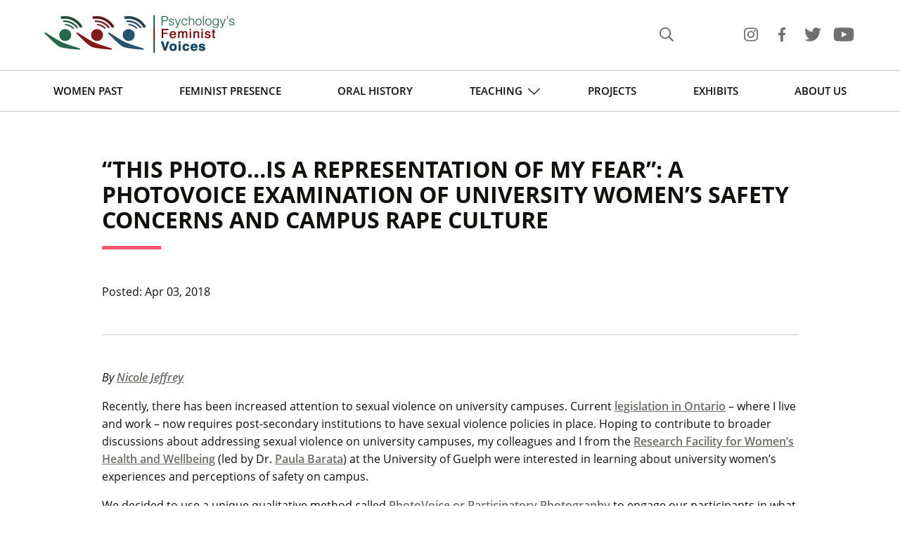

--- FILE ---
content_type: text/html; charset=UTF-8
request_url: https://feministvoices.com/standpoints/this-photo-is-a-representation-of-my-fear-a-photovoice-examination-of-university-women-s-safety-concerns-and-campus-rape-culture
body_size: 16604
content:
<!DOCTYPE html>
<html lang="en">

<head>
	<meta charset="utf-8" />
	<meta name="viewport" content="initial-scale=1, width=device-width" />
	<title>Feminist Voices</title>
					
	<title>Feminist Voices - “This photo…is a representation of my fear”: A PhotoVoice Examination of University Women’s Safety Concerns and Campus Rape Culture</title>
	<meta name="description" content="A multimedia internet archive devoted to the women of psychology's past and the diverse voices of contemporary feminist psychologists." />

	<meta property="fb:app_id" content="@psychologysfeministvoices">
	<meta property="og:url" content="https://feministvoices.com/standpoints/this-photo-is-a-representation-of-my-fear-a-photovoice-examination-of-university-women-s-safety-concerns-and-campus-rape-culture" />
	<meta property="og:type" content="website" />
	<meta property="og:title" content="Feminist Voices - “This photo…is a representation of my fear”: A PhotoVoice Examination of University Women’s Safety Concerns and Campus Rape Culture" />
	<meta property="og:image" content="https://feministvoices.com/files/_1200x630_crop_center-center_none/icon-320.png" />
	<meta property="og:image:width" content="1200" />
	<meta property="og:image:height" content="630" />
	<meta property="og:description" content="A multimedia internet archive devoted to the women of psychology's past and the diverse voices of contemporary feminist psychologists." />
	<meta property="og:site_name" content="Feminist Voices" />
	<meta property="og:locale" content="en_US" />
	<meta property="og:locale:alternate" content="en_US" />
	<meta property="og:locale:alternate" content="de" />
	<meta property="og:locale:alternate" content="pt" />
	
	<meta name="twitter:card" content="summary_large_image" />
	<meta name="twitter:site" content="@feministvoices" />
	<meta name="twitter:url" content="https://feministvoices.com/standpoints/this-photo-is-a-representation-of-my-fear-a-photovoice-examination-of-university-women-s-safety-concerns-and-campus-rape-culture" />
	<meta name="twitter:title" content="Feminist Voices - “This photo…is a representation of my fear”: A PhotoVoice Examination of University Women’s Safety Concerns and Campus Rape Culture" />
	<meta name="twitter:description" content="A multimedia internet archive devoted to the women of psychology's past and the diverse voices of contemporary feminist psychologists." />
	<meta name="twitter:image" content="https://feministvoices.com/files/_1200x600_crop_center-center_none/icon-320.png" />

	
	<link rel="home" href="" />
	<link rel="canonical" href="https://feministvoices.com/standpoints/this-photo-is-a-representation-of-my-fear-a-photovoice-examination-of-university-women-s-safety-concerns-and-campus-rape-culture">
	<link rel="stylesheet" type="text/css" href="/css/vendor/flickity.min.css" />
	<link rel="stylesheet" type="text/css" href="/css/style.css" />
	<link rel="icon" sizes="192x192" href="/img/icon.png"/>
	<link rel="apple-touch-icon" sizes="192x192" href="/img/icon.png"/>
	<script defer src="/js/vendor/mithril.min.js"></script>
	<script defer src="/js/vendor/flickity.pkgd.min.js"></script>
	<script type="module" defer src="/js/main.js"></script>
</head>

<body>
	<header>
		<div class="header-top">
			<div class="container-header flex-spacebetween flex-valign-center">
				<a href="/"><img class="logo" src="/img/logo.jpg" alt=""></a>
				<div class="flex-spacebetween">
					<a href="/search" class="icon-sm icon-search"></a>
					<div class="hamburger-wrapper hide-lg">
						<button id="btn-hamburger" class="icon-sm icon-hamburger btn-hamburger"></button>
					</div>

					<div class="social-media pl-20 hide-sm hide-md">
						<a href="https://www.instagram.com/psychsfeministvoices/" class="icon-sm icon-ig" target="_blank"></a>
						<a href="https://www.facebook.com/psychologysfeministvoices" class="icon-sm icon-fb" target="_blank"></a>
						<a href="https://twitter.com/FeministVoices" class="icon-sm icon-tw" target="_blank"></a>
						<a href="https://www.youtube.com/user/psychsfeministvoices" class="icon-sm icon-yt" target="_blank"></a>
					</div>
				</div>
			</div>
		</div>
		<div id="header-bottom" class="header-bottom">
			<nav class="container-header section-standpoints">
				<ul class="top-level">
					<li><a href="/past">Women Past</a></li>
					<li><a href="/presence">Feminist Presence</a></li>
					<li><a href="/oralHistory">Oral History</a></li>
					<li class="li-expandable">
						<button type="button" class="expandable hide-lg" aria-expanded="false" aria-label="Toggle Teaching sub-menu"></button>
						<a href="/teaching">Teaching</a><button type="button" class="expandable hide-md  hide-sm" aria-expanded="false" aria-label="Toggle Teaching sub-menu"></button>
						<ul class="sub-menu">
							<li><a href="/teaching/teaching-guides">Teaching Guides</a></li>
							<li><a href="/teaching/assignments-activities">Assignments & Activities</a></li>
							<li><a href="/teaching/articles">Articles</a></li>
							<li><a href="/teaching/websites">Websites</a></li>
							<li><a href="/teaching/archives">Archives</a></li>
							<li><a href="/teaching/supplements">Exhibit Supplements</a></li>
							<li><a href="/teaching/bibliographies">Bibliographies</a></li>
							<li><a href="/teaching/other">Other</a></li>
						</ul>
					</li>
					<li>
						<a href="/projects">Projects</a>
					</li>
					<li>
						<a href="/exhibits">Exhibits</a>
					</li>
					<li><a href="/aboutUs">About Us</a></li>
				</ul>
			</nav>
		</div>
	</header>

<main>
	<div>
		<div class="container mb-3">
			<h1 class="h2 mb-3">“This photo…is a representation of my fear”: A PhotoVoice Examination of University Women’s Safety Concerns and Campus Rape Culture</h1>
			<p>Posted: Apr 03, 2018</p>
						<hr/>
			<p><em><img class="aligncenter size-large wp-image-1281" src="http://feministvoicesblog.com/wp-content/uploads/sites/2413/2018/04/Jeffrey_post-2_image-3-700x509.png" alt="" width="700" height="509" />By <a href="https://www.researchgate.net/profile/Nicole_Jeffrey">Nicole Jeffrey</a></em></p>
<p>Recently, there has been increased attention to sexual violence on university campuses. Current <a href="http://www.universityaffairs.ca/news/news-article/universities-across-canada-implement-sexual-violence-policies/">legislation in Ontario</a> – where I live and work – now requires post-secondary institutions to have sexual violence policies in place. Hoping to contribute to broader discussions about addressing sexual violence on university campuses, my colleagues and I from the <a href="http://www.uoguelph.ca/psychology/whw/">Research Facility for Women’s Health and Wellbeing</a> (led by Dr. <a href="https://www.uoguelph.ca/psychology/users/paula-barata">Paula Barata</a>) at the University of Guelph were interested in learning about university women’s experiences and perceptions of safety on campus.</p>
<p>We decided to use a unique qualitative method called <a href="https://blogs.ucl.ac.uk/dpublog/2015/01/20/participatory-photography-background-history/">PhotoVoice or Participatory Photography</a> to engage our participants in what we hoped would be a fun and transformative process (our expectations here may have been too high, but more on this later). We also wanted to use women’s voices and the visual power of photos to help foster positive change on our campus. As will become clear, this goal became complicated by our process and results.</p>
<p>PhotoVoice allows participants to share their realities and expertise by taking photos and participating in group discussions. After an initial workshop to introduce our participants (7 first-year university women) to the project, we gave them about a week to take photos of things that could convey their own and other women’s perspectives on women’s safety on campus. Then we held a second workshop where we discussed participants’ photos. Throughout this discussion, we tried to encourage the women to consider different perspectives and whether their safety concerns matched actual risks. This was challenging to balance with our goal of understanding women’s safety concerns independent of the researchers’ influence, while also being mindful of the potential ethical concerns of adding to women’s fears.</p>
<p>The workshop discussion and photos focused heavily on women’s fears of male strangers; alcohol and drugs; and being alone, outside, at night. In other words, our participants’ safety concerns reflected stereotypical notions of sexual assault; namely, that it is perpetrated by strangers outside at night in dark parking lots and alleys. As most feminist researchers know, these concerns do not match where and by whom most women <a href="http://www.statcan.gc.ca/pub/89-503-x/2015001/article/14785-eng.htm">experience sexual assault</a>.</p>
<p><img class="wp-image-170 size-large alignleft" src="http://feministvoicesblog.com/wp-content/uploads/sites/2413/2017/10/Jeffrey-post-2-image-1-700x487.png" alt="" width="700" height="487" /></p>
<p>Our findings about women’s primary safety concerns are not necessarily surprising, but they create a challenge for us as feminist researchers since our goal was to use women’s voices to promote a critical understanding of women’s safety and facilitate change on our campus. In our efforts to share our findings we have dealt with this challenge differently, depending on our target audience.</p>
<p>In a written piece that we hope to publish and share with an academic audience, we highlight the ways in which women’s safety concerns interact with and reproduce stereotypical notions of sexual assault, as well as the potential implications of our findings for addressing women’s safety on Canadian university campuses. Our analysis focuses on how stereotypical notions of sexual assault—both what it looks like and what causes it—enabled women’s accounts and shaped their safety concerns. Specifically, women’s safety concerns—which were almost exclusively related to men, strangers, and being alone, outside, at night—reflect common but highly stereotypical ideas of what a typical or “real” rape entails. Though not where and by whom most sexual assaults take place, this is how most people picture sexual assault.</p>
<p>These discussions also suggested that sexual assault is caused by men’s uncontrollable sexual urges, alcohol, and women’s behaviour (such as dancing topless at a party). These reflect common rape myths that blame the victim, that suggest that only certain types of women are sexually assaulted (those who “ask for it” by dancing provocatively), and that absolve the perpetrator.</p>
<p><img class="size-large wp-image-171 alignright" src="http://feministvoicesblog.com/wp-content/uploads/sites/2413/2017/10/Jeffrey_post-2_image-2-700x376.png" alt="" width="700" height="376" /></p>
<p>We show that these stereotyped notions about sexual assault were so strongly held by some of the women that they still went back to these types of accounts despite encouragement by the workshop facilitators to consider acquaintance risk and to question victim blaming. In our academic piece, we used these findings as a way of discussing the complexity and tensions involved in helping women feel safe on campus, while also challenging stereotypical social constructions of sexual assault—especially given <a href="http://citeseerx.ist.psu.edu/viewdoc/download?doi=10.1.1.882.1011&amp;rep=rep1&amp;type=pdf">the stake that, as neoliberal institutions, universities may have in perpetuating rape culture</a> to maintain a <a href="https://www.theguardian.com/higher-education-network/2015/feb/02/universities-reluctant-tackle-sexual-violence-fear-pr-fallout">positive public image</a>.</p>
<p>In collaboration with an Art student, we also created a homemade-style magazine (a “<a href="https://en.wikipedia.org/wiki/Zine">zine</a>”) to share with students on and beyond our campus. Because it’s a <a href="https://en.wikipedia.org/wiki/Participatory_action_research">participatory action research</a> method, PhotoVoice researchers often put their results to action to foster positive change. The zine was our attempt to reach students and raise awareness about women’s safety and sexual assault. It uses the power of our participants’ quotes and photos to highlight the unjustness of women’s persistent fears in situations where men rarely feel afraid or unsafe. It also provides facts on violence against women to help shift risk awareness to acquaintances and ways to work towards improving women’s safety on and beyond our campus. (You can read the zine online <a href="http://womensafetyresearch.wixsite.com/photovoicetoolkit/women-s-safety-zine">here</a>).</p>
<p>In the spirit of PhotoVoice, we tried to get our participants involved in our zine project but, for the most part, they were not interested. Perhaps this was because they were busy first-year students. Or, perhaps the method was not as fun and engaging as we had hoped. Likely, it was at least partly because they did not feel very invested in the project and topic of the study, which is itself telling. Our participants conceptualized sexual assault and women’s safety in the same narrow and stereotypical ways that universities tend to portray and address them. So, it makes sense that they were not as outraged as we were about the unjustness of women’s persistent fears and the lack of effective response from universities.</p>
<p>Ultimately, both our written piece and zine are attempts to disrupt rape culture—which itself can act to silence women and make university campuses feel unsafe—while still doing justice to our participants’ and other women’s fears and concerns.</p>
<p>Addressing both women’s fears and risks is crucial: women must be afforded the same privileges as men in academic settings, as one small step towards gender equality.</p>
<p><em>The author would also like to acknowledge the following members of the research team: Dr. Paula Barata, Dr. Sara Crann, Sandra Erb, Amy Ellard-Gray, and Katherine McLean.</em></p>
<p><em><strong>Learn More</strong></em></p>
<p>In addition to an <a href="http://womensafetyresearch.wixsite.com/photovoicetoolkit/women-s-safety-zine">electronic version of the zine</a>, a toolkit with more information about our study method and findings is <a href="http://womensafetyresearch.wixsite.com/photovoicetoolkit">available online</a>.</p>
<p><strong><em>Author Bio</em></strong><br />
<img class="alignleft size-thumbnail wp-image-427" src="http://feministvoicesblog.com/wp-content/uploads/sites/2413/2017/10/Jeffrey_headshot-150x150.png" alt="" width="150" height="150" /><a href="https://www.researchgate.net/profile/Nicole_Jeffrey">Nicole Jeffrey</a> is a PhD Candidate in Applied Social Psychology at the University of Guelph in Ontario, Canada. Her research uses primarily qualitative methods and has focused mainly on issues of men’s violence against women, including sexual and intimate partner violence. Her PhD dissertation will examine men’s experiences perpetrating sexual violence in intimate relationships and the ways in which men talk about sex, dating, and sexual violence with other men.</p>
<p> </p>
			<hr/>
			<div>
				<strong>Categories:</strong>
									<span class="blog-topic">Research Reflections</span>
									<span class="blog-topic">participatory action research</span>
									<span class="blog-topic">qualitative research</span>
									<span class="blog-topic">rape culture</span>
									<span class="blog-topic">sexual violence</span>
							</div>
		</div>
	</div>
</main>

		<footer class="border-top">
			<div class="social-media flex-spacebetween hide-lg mb-2">
				<a href="https://www.instagram.com/psychsfeministvoices/" class="icon-sm icon-ig" target="_blank"></a>
				<a href="https://www.facebook.com/psychologysfeministvoices" class="icon-sm icon-fb" target="_blank"></a>
				<a href="https://twitter.com/FeministVoices" class="icon-sm icon-tw" target="_blank"></a>
				<a href="https://www.youtube.com/user/psychsfeministvoices" class="icon-sm icon-yt" target="_blank"></a>
			</div>
			<ul class="">
				<li><a href="/copyright">Copyright</a></li>
				<li><a href="/privacy">Privacy Policy</a></li>
				<li><a href="/accessibility">Accessibility</a></li>
				<li><a href="/feedback">Feedback</a></li>
				<li><a href="/sitemap">Site Map</a></li>
				<li><a href="/credits">Credits</a></li>
			</ul>
		</footer>
	</body>
</html>


--- FILE ---
content_type: text/css
request_url: https://feministvoices.com/css/style.css
body_size: 47862
content:
html{box-sizing:border-box}*,:after,:before{box-sizing:inherit}/*! normalize.css v8.0.1 | MIT License | github.com/necolas/normalize.css */html{line-height:1.15;-webkit-text-size-adjust:100%}body{margin:0}main{display:block}h1{font-size:2em;margin:.67em 0}hr{box-sizing:content-box;height:0;overflow:visible}pre{font-family:monospace,monospace;font-size:1em}a{background-color:transparent}abbr[title]{border-bottom:none;text-decoration:underline;-webkit-text-decoration:underline dotted;text-decoration:underline dotted}b,strong{font-weight:bolder}code,kbd,samp{font-family:monospace,monospace;font-size:1em}small{font-size:80%}sub,sup{font-size:75%;line-height:0;position:relative;vertical-align:baseline}sub{bottom:-.25em}sup{top:-.5em}img{border-style:none}button,input,optgroup,select,textarea{font-family:inherit;font-size:100%;line-height:1.15;margin:0}button,input{overflow:visible}button,select{text-transform:none}[type=button],[type=reset],[type=submit],button{-webkit-appearance:button}[type=button]::-moz-focus-inner,[type=reset]::-moz-focus-inner,[type=submit]::-moz-focus-inner,button::-moz-focus-inner{border-style:none;padding:0}[type=button]:-moz-focusring,[type=reset]:-moz-focusring,[type=submit]:-moz-focusring,button:-moz-focusring{outline:1px dotted ButtonText}fieldset{padding:.35em .75em .625em}legend{box-sizing:border-box;color:inherit;display:table;max-width:100%;padding:0;white-space:normal}progress{vertical-align:baseline}textarea{overflow:auto}[type=checkbox],[type=radio]{box-sizing:border-box;padding:0}[type=number]::-webkit-inner-spin-button,[type=number]::-webkit-outer-spin-button{height:auto}[type=search]{-webkit-appearance:textfield;outline-offset:-2px}[type=search]::-webkit-search-decoration{-webkit-appearance:none}::-webkit-file-upload-button{-webkit-appearance:button;font:inherit}details{display:block}summary{display:list-item}template{display:none}[hidden]{display:none}:root{--clr-bg:#fff;--clr-bg-grey:#EFF0F2;--clr-fg:#11100C;--clr-border:#C9C9C8;--clr-border-dark:#11100C;--clr-highlight:#FC546E;--clr-link:#766861}@font-face{font-family:'Open Sans';src:url(../fonts/OpenSans-SemiboldItalic.woff2) format('woff2'),url(../fonts/OpenSans-SemiboldItalic.woff) format('woff');font-weight:600;font-style:italic}@font-face{font-family:'Open Sans';src:url(../fonts/OpenSans-BoldItalic.woff2) format('woff2'),url(../fonts/OpenSans-BoldItalic.woff) format('woff');font-weight:700;font-style:italic}@font-face{font-family:'Open Sans';src:url(../fonts/OpenSans-ExtraboldItalic.woff2) format('woff2'),url(../fonts/OpenSans-ExtraboldItalic.woff) format('woff');font-weight:800;font-style:italic}@font-face{font-family:'Open Sans';src:url(../fonts/OpenSans-Italic.woff2) format('woff2'),url(../fonts/OpenSans-Italic.woff) format('woff');font-weight:400;font-style:italic}@font-face{font-family:'Open Sans';src:url(../fonts/OpenSans-Light.woff2) format('woff2'),url(../fonts/OpenSans-Light.woff) format('woff');font-weight:300;font-style:normal}@font-face{font-family:'Open Sans';src:url(../fonts/OpenSans.woff2) format('woff2'),url(../fonts/OpenSans.woff) format('woff');font-weight:400;font-style:normal}@font-face{font-family:'Open Sans';src:url(../fonts/OpenSansLight-Italic.woff2) format('woff2'),url(../fonts/OpenSansLight-Italic.woff) format('woff');font-weight:300;font-style:italic}@font-face{font-family:'Open Sans';src:url(../fonts/OpenSans-Bold.woff2) format('woff2'),url(../fonts/OpenSans-Bold.woff) format('woff');font-weight:700;font-style:normal}@font-face{font-family:'Open Sans';src:url(../fonts/OpenSans-Semibold.woff2) format('woff2'),url(../fonts/OpenSans-Semibold.woff) format('woff');font-weight:600;font-style:normal}@font-face{font-family:'Open Sans';src:url(../fonts/OpenSans-Extrabold.woff2) format('woff2'),url(../fonts/OpenSans-Extrabold.woff) format('woff');font-weight:800;font-style:normal}body,html,ol,ul{margin:0;padding:0}body,td,th{font-family:'Open Sans',arial,sans-serif;font-size:16px;color:#11100c;color:var(--clr-fg)}b,strong{font-weight:600}.h2,.pg-about h2,.pg-home h2,.px-h2{margin-top:1rem;margin-bottom:2.5rem;padding-top:3rem;font-size:2rem;text-transform:uppercase;position:relative;padding-bottom:1.5rem}.h2:after,.pg-about h2:after,.pg-home h2:after,.px-h2:after{content:'';position:absolute;bottom:0;left:0;display:block;width:5.25rem;height:.3125rem;background:#fc546e;background:var(--clr-highlight)}@media screen and (max-width:1199px){.h2,.pg-about h2,.pg-home h2,.px-h2{font-size:1.625rem}}a{color:#766861;color:var(--clr-link);font-weight:600;text-decoration:underline}a:hover{text-decoration:none}p{font-size:1rem;line-height:1.6;margin:1rem 0}img{max-width:100%}button{cursor:pointer;padding:0;background:0 0;border:0}.btn{border-radius:.25rem;display:inline-block;background:0 0;border:1px solid #11100c;border:1px solid var(--clr-border-dark);font-weight:600;font-size:1.25rem;padding:1rem 3rem;cursor:pointer;text-decoration:none;color:#11100c;color:var(--clr-fg)}.btn:hover{background:#11100c;background:var(--clr-fg);border-color:#11100c;border-color:var(--clr-fg);color:#fff;text-decoration:none}@media screen and (max-width:1023px){.btn{font-size:1.1875rem;padding:1rem}}figure{margin:0}figcaption{font-size:.875rem;margin:.25rem 0;color:#6c6f79;line-height:1.4}ul li{list-style-type:none;line-height:1.4;margin:.25rem 0}.container{margin-left:auto;margin-right:auto;max-width:1054px;padding-left:2rem;padding-right:2rem}@media screen and (max-width:1199px){.container{padding-left:2rem;padding-right:2rem}}.container-header{max-width:1440px;margin-left:auto;margin-right:auto;padding-left:3.75rem;padding-right:3.75rem}@media screen and (max-width:1199px){.container-header{padding-left:1.25rem;padding-right:1.25rem}}@media screen and (max-width:1023px){.container-header{padding-left:0;padding-right:0}}.banner{height:35rem;background-repeat:no-repeat;background-size:cover;background-position:center;display:flex;justify-content:center;align-items:center;position:relative}.banner:before{content:'';position:absolute;left:0;right:0;top:0;bottom:0;background:rgba(0,0,0,.4)}.banner.shorter{height:30rem}.banner .h1{font-size:3.125rem;font-size:2.75rem;font-weight:800;margin-bottom:3.15rem}.banner p{font-size:1.375rem;font-size:1.125rem;margin-bottom:1.5rem}.banner p:last-child{margin-bottom:0}.banner p a{color:#fff;font-size:1.375rem;font-weight:700}.banner p a:after{content:'';display:inline-block;width:.9375rem;height:1.875rem;height:.9375rem;margin-left:.5rem;background-image:url(../img/icons/arrow-right-light.svg);background-size:.9375rem;background-repeat:no-repeat;background-position:center}@media screen and (max-width:1023px){.banner{height:18.625rem}.banner.shorter{height:18.625rem}.banner .h1{font-size:1.75rem}.banner p{font-size:1.375rem;display:none}}@media screen and (min-width:798px){.img-left-text-right{position:relative}.img-left-text-right .img-wrapper{position:absolute;width:232px}.img-left-text-right .img-wrapper img{width:100%}.img-left-text-right.minheight{min-height:232px}.img-left-text-right.minheight .img-wrapper img{height:232px;-o-object-fit:cover;object-fit:cover}.img-left-text-right .text-wrapper h2:first-child,.img-left-text-right .text-wrapper h4:first-child{margin-top:0}.img-left-text-right .text-wrapper{margin-left:290px}.img-left-text-right.smaller-img .img-wrapper{width:218px}.img-left-text-right.smaller-img .img-wrapper img{width:100%}.img-left-text-right.smaller-img .text-wrapper{margin-left:275px}}@media screen and (max-width:798px) and (min-width:415px){.img-left-text-right .img-wrapper{text-align:center;margin-bottom:1rem}.img-left-text-right .img-wrapper img{width:350px}}@media screen and (max-width:414px){.img-left-text-right .img-wrapper{margin-bottom:1rem}.img-left-text-right .img-wrapper img{width:100%}}.float-right{float:right}@media screen and (min-width:798px){.text-left-img-right{overflow:hidden}.text-left-img-right img{float:right;width:223px;height:223px;-o-object-fit:cover;object-fit:cover}.text-left-img-right img+h2,.text-left-img-right img+h3,.text-left-img-right img+h4{margin-top:0}.text-left-img-right+div h3{margin-top:0}}@media screen and (max-width:797px){.text-left-img-right img{width:100%;max-width:223px;margin-left:auto;margin-right:auto;display:block}}.content-block>div h1:first-child,.content-block>div h2:first-child,.content-block>div h3:first-child,.content-block>div h4:first-child,.content-block>div h5:first-child,.content-block>div h6:first-child,.content-block>div p:first-child{margin-top:0}.content-block .narrow{width:calc(33.333% - .5rem)}.content-block .wide{width:calc(66.666% - 3rem)}.content-block .equiwidth{width:calc(50% - 3rem)}.content-block p+h2{margin-top:2rem}@media screen and (max-width:1023px){.content-block.flex-spacebetween-lg-only .narrow,.content-block.flex-spacebetween-lg-only .wide{width:100%}.content-block.flex-spacebetween-lg-only .equiwidth{width:100%}}@media screen and (max-width:767px){.content-block.flex-spacebetween-lg-md{display:none}.content-block.flex-spacebetween-lg-md .narrow,.content-block.flex-spacebetween-lg-md .wide{width:100%}.content-block.flex-spacebetween-lg-md>div:first-child{margin-bottom:1rem}.content-block.flex-spacebetween-lg-md .equiwidth{width:100%}}.h2{font-size:2rem;font-weight:700}@media screen and (max-width:1023px){.h2{font-size:1.75rem;margin-top:0}}.h3,.pg-about h3,h2{font-size:1.625rem;font-weight:700;line-height:1.23;margin:1.5rem 0;padding:0;text-transform:none}.h3:after,.pg-about h3:after,h2:after{content:none}.h4,.pg-about h4,h3{font-size:1.25rem;font-weight:700;padding:0;text-transform:none}.h4:after,.pg-about h4:after,h3:after{content:none}.h5,.pg-about h5,h4{font-size:1.125rem;font-weight:700;padding:0}.h5:after,.pg-about h5:after,h4:after{content:none}.h6,.pg-about h6,h5{font-size:1rem;font-weight:700;padding:0}.h6:after,.pg-about h6:after,h5:after{content:none}li a,p a{font-weight:600;color:#6c6b66}a[href$=".pdf"]{vertical-align:bottom;font-weight:600;color:#766861;color:var(--clr-link)}a[href$=".pdf"]:hover{text-decoration:none}a[href$=".pdf"]:before{content:'';display:inline-block;background-image:url(../img/icons/pdf.svg);background-repeat:no-repeat;background-size:contain;background-position:bottom;width:16px;height:22px;margin-right:10px;vertical-align:bottom}a.no-underline{text-decoration:none;font-weight:600}a.no-underline:hover{text-decoration:underline}iframe.multi-embed{width:100%;border:none}.video-iframe-wrapper{width:100%;height:0;padding-bottom:56.25%;position:relative}.video-iframe-wrapper iframe{position:absolute;left:0;top:0;height:100%!important;width:100%!important}.hidden{clip:rect(1px,1px,1px,1px);-webkit-clip-path:inset(50%);clip-path:inset(50%);height:1px;width:1px;margin:-1px;overflow:hidden;padding:0;position:absolute}.btn-show-more{font-weight:700;padding:1rem 3.8075rem}.smnews.block-duo>div{height:502px;overflow-y:auto;border:1px solid #c9c9c8;border:1px solid var(--clr-border)}@media screen and (max-width:767px){.smnews.block-duo>div{max-width:500px;margin-bottom:2rem;margin-left:auto;margin-right:auto}}.smnews.block-duo.narrow{max-width:616px;margin-left:auto;margin-right:auto}@media screen and (max-width:767px){.smnews.block-duo.narrow>div{max-width:300px;margin-left:auto;margin-right:auto}}hr+h2{margin-top:0}.blog-iframe-wrapper{margin-top:3rem}@media screen and (max-width:1023px){.blog-iframe-wrapper{margin-top:1rem;padding:0}}.space-separator{height:1px}figure iframe{max-width:100%}.content-video-block{margin-bottom:1rem}hr{border:0;border-top:1px solid #c9c9c8;border-top:1px solid var(--clr-border);margin:3rem 0}article{border-bottom:1px solid #c9c9c8;border-bottom:1px solid var(--clr-border);padding-bottom:2.5rem}article:last-child{border-bottom:0}article p:last-child{margin-bottom:0}article header h2{margin-bottom:.25rem}article header p{margin-top:.25rem;font-size:.9rem}article+article{margin-top:2.5rem}.pg-home>div{overflow-x:hidden}.pg-home .content-block.center h3 a{text-decoration:none;border-radius:.25rem;display:inline-block;background:0 0;border:1px solid #11100c;border:1px solid var(--clr-border-dark);font-weight:600;font-size:1.25rem;padding:1rem 3rem;cursor:pointer;text-decoration:none;color:#11100c;color:var(--clr-fg)}.pg-home .content-block.center h3 a:hover{background:#11100c;background:var(--clr-fg);border-color:#11100c;border-color:var(--clr-fg);color:#fff;text-decoration:none}@media screen and (max-width:1023px){.pg-home .content-block.center h3 a{font-size:1.1875rem;padding:1rem}}.pg-home .block-tri{margin-bottom:2rem}.pg-home .block-tri a.dropshadow{border:1px solid #ddd}.pg-home .block-tri a.dropshadow:hover{border:1px solid transparent}.select-wrapper{position:relative;z-index:2}.select-wrapper select::-ms-expand{display:none}.select-wrapper select{border:1px solid #c9c9c8;border:1px solid var(--clr-border);padding:.5rem 1.75rem .5rem .5rem;display:block;-webkit-appearance:none;-moz-appearance:none;appearance:none;background-image:url(../img/icons/chevron-down.svg);background-repeat:no-repeat;background-position:right .5rem center;background-size:auto 1rem}.select-wrapper select:disabled{background-image:url(../img/icons/chevron-down-light.svg)}.select-wrapper select{position:absolute;right:0;top:50px;max-width:250px}@media screen and (max-width:1023px){.select-wrapper select{position:relative;top:auto;right:auto;margin-top:3rem}}@media screen and (max-width:1023px){.select-wrapper select{max-width:none;width:100%}}.select-wrapper+h1{padding-right:275px}@media screen and (max-width:1023px){.select-wrapper+h1{padding-right:0}}.white{color:#fff}.bg-white{background:#fff}.bg-grey{background:#eff0f2;background:var(--clr-bg-grey)}.bold{font-weight:700}.semibold{font-weight:600}.uppercase{text-transform:uppercase}.left{text-align:left}.center{text-align:center}.right{text-align:right}.va-top{vertical-align:top}.nobr{white-space:nowrap}.large{font-size:1.75rem}@media screen and (max-width:1023px){.large{font-size:1.5rem}}.small{font-size:.75rem}.fontsize1-5{font-size:1.5rem}.p-1{padding:1rem}.mt-0{margin-top:0}.mb-0{margin-bottom:0}.mt-quarter{margin-top:.25rem}.mb-quarter{margin-bottom:.25rem}.mt-half{margin-top:.5rem}.mb-half{margin-bottom:.5rem}.mt-1{margin-top:1rem}.mb-1{margin-bottom:1rem}.mt-2{margin-top:2rem}.mb-2{margin-bottom:2rem}.mt-3{margin-top:3rem}.mb-3{margin-bottom:3rem}.mt-4{margin-top:4rem}.mb-4{margin-bottom:4rem}.mt-5{margin-top:5rem}.mb-5{margin-bottom:5rem}.mt-6{margin-top:6rem}.mb-6{margin-bottom:6rem}.pt-1{padding-top:1rem}.pb-1{padding-bottom:1rem}.pt-2{padding-top:2rem}.pb-2{padding-bottom:2rem}.pt-3{padding-top:3rem}.pb-3{padding-bottom:3rem}.pl-20{padding-left:5rem}.paddingset1{padding:1.75rem 1rem}.border-y{border-top:1px solid #c9c9c8;border-top:1px solid var(--clr-border);border-bottom:1px solid #c9c9c8;border-bottom:1px solid var(--clr-border)}.border-top{border-top:1px solid #c9c9c8;border-top:1px solid var(--clr-border)}.border-top h3:first-child{margin-top:0}.icon-sm{width:2.5rem;height:2.5rem;display:inline-block;background-repeat:no-repeat;background-size:auto 22px;background-size:contain;background-position:center;border-radius:.25rem;border:1px solid #fff}.icon-sm:hover{border-color:#11100c;border-color:var(--clr-fg)}@media screen and (max-width:1023px){.icon-sm{background-color:#fff;border-radius:50%}}.icon-info{background-image:url(../img/icons/info.png);background-size:24px auto}@media screen and (max-width:1023px){.icon-info{width:36px;height:36px;background-size:20px auto;border-radius:.25rem}}.icon-search{background-image:url(../img/icons/searchr.svg);background-size:24px auto;background-size:auto 20px}@media screen and (max-width:1023px){.icon-search{width:36px;height:36px;background-size:20px auto;border-radius:.25rem}}.icon-hamburger{background-image:url(../img/icons/bars.svg);background-size:20px auto}body.menu-open .icon-hamburger{background-image:url(../img/icons/times.svg);background-size:15px auto}@media screen and (max-width:1023px){.icon-hamburger{width:36px;height:36px;background-size:20px auto;border-radius:.25rem}}.icon-ig{background-image:url(../img/icons/instagram.svg);background-size:auto 22px}@media screen and (max-width:1023px){.icon-ig{background-image:url(../img/icons/instagram-dark.svg)}}.icon-fb{background-image:url(../img/icons/facebook-f.svg);background-size:auto 20px}@media screen and (max-width:1023px){.icon-fb{background-image:url(../img/icons/facebook-f-dark.svg)}}.icon-tw{background-image:url(../img/icons/twitter.svg);background-size:auto 24px}@media screen and (max-width:1023px){.icon-tw{background-image:url(../img/icons/twitter-dark.svg)}}.icon-yt{background-image:url(../img/icons/youtube.svg);background-size:auto 26px}@media screen and (max-width:1023px){.icon-yt{background-image:url(../img/icons/youtube-dark.svg)}}.flex-valign-center{display:flex;align-items:center}.flex-halign-center{display:flex;justify-content:center}.flex-wrap{flex-wrap:wrap}.flex-spacebetween{display:flex;justify-content:space-between}@media screen and (max-width:1023px){.flex-spacebetween.flex-spacebetween-lg-only{display:block}.flex-spacebetween.flex-spacebetween-lg-only.block-tri>a,.flex-spacebetween.flex-spacebetween-lg-only.block-tri>div{width:100%;margin-bottom:1rem}.flex-spacebetween.flex-spacebetween-lg-only.block-tri>a.featured-video,.flex-spacebetween.flex-spacebetween-lg-only.block-tri>div.featured-video{margin-bottom:2rem}}@media screen and (max-width:767px){.flex-spacebetween.flex-spacebetween-lg-md{display:block}.flex-spacebetween.flex-spacebetween-lg-md.block-tri>a,.flex-spacebetween.flex-spacebetween-lg-md.block-tri>div{width:100%;margin-bottom:1rem}}.block-tri>a,.block-tri>div,.block-tri>img{width:calc(33.333% - .5rem)}@media screen and (max-width:1023px){.block-tri>a,.block-tri>div,.block-tri>img{width:100%;margin-bottom:1rem}}.block-tri.flex-spacebetween-lg-md>a,.block-tri.flex-spacebetween-lg-md>div,.block-tri.flex-spacebetween-lg-md>img{width:calc(33.333% - .5rem)}@media screen and (max-width:767px){.block-tri.flex-spacebetween-lg-md>a,.block-tri.flex-spacebetween-lg-md>div,.block-tri.flex-spacebetween-lg-md>img{width:100%;margin-bottom:1rem}}.block-duo>a,.block-duo>div{width:calc(50% - .5rem)}@media screen and (max-width:1023px){.block-duo>a,.block-duo>div{width:100%;margin-bottom:1rem}}@media screen and (max-width:1023px) and (min-width:768px){.block-duo.flex-spacebetween-lg-md>div{width:calc(50% - .5rem)}}.block-quint{display:flex;flex-wrap:wrap;margin-left:-.5625rem;margin-right:-.5625rem}.block-quint>div{width:calc(20% - .8rem);width:calc(20% - 1.125rem);margin-left:.5625rem;margin-right:.5625rem;padding-bottom:calc(20% - 1.125rem)}@media screen and (max-width:1023px) and (min-width:768px){.block-quint>div{width:calc(33.33333% - 1.125rem);padding-bottom:calc(33.33333% - 1.125rem)}}@media screen and (max-width:767px){.block-quint>div{width:calc(50% - 1.125rem);padding-bottom:calc(50% - 1.125rem)}}.block-quint2{display:flex;flex-wrap:wrap;margin-left:-.5625rem;margin-right:-.5625rem}.block-quint2>li{width:calc(20% - .8rem);width:calc(20% - 1.125rem);margin-left:.5625rem;margin-right:.5625rem;margin-bottom:1.5rem}@media screen and (max-width:1023px) and (min-width:768px){.block-quint2>li{width:calc(33.33333% - 1.125rem)}}@media screen and (max-width:767px){.block-quint2>li{width:calc(50% - 1.125rem)}}.block-tri2{display:flex;flex-wrap:wrap;margin-left:-.25rem;margin-right:-.25rem}.block-tri2>div{width:calc(33.3333% - .5rem);margin-left:.25rem;margin-right:.25rem;margin-bottom:.5rem;padding:2.1875rem}@media screen and (min-width:1024px){.block-tri2>div{min-height:352px}.block-tri2>div h2+p{min-height:150px}}.block-tri2>div h2{min-height:3.875rem;margin-top:0;margin-bottom:0}.block-tri2>div p:last-child{margin-bottom:0}.block-tri2>div a{color:#11100c;color:var(--clr-fg)}@media screen and (max-width:1023px){.block-tri2>div{width:calc(100% - .25rem)}.block-tri2>div h2{min-height:auto}}@media screen and (max-width:767px){.hide-sm{display:none!important}}@media screen and (max-width:1023px) and (min-width:768px){.hide-md{display:none!important}}@media screen and (min-width:1024px){.hide-lg{display:none!important}}.pink{color:#fc546e;color:var(--clr-highlight)}.bg-contain,.bg-cover{background-repeat:no-repeat;background-size:cover;background-position:center;height:311px}.btn-play{background-position:center;background-repeat:no-repeat;background-size:contain;background-color:transparent;border:0;background-image:url(../img/icons/btn-play.svg);display:block;width:3.625rem;height:3.625rem}.video-launcher{display:flex;justify-content:center;align-items:center}.btn-gallery{background-position:center;background-repeat:no-repeat;background-size:contain;background-color:transparent;border:0}.video-thumb{padding-bottom:56.213%;width:100%;height:0;background-position:center;background-repeat:no-repeat;background-size:contain;position:relative}.video-thumb:before{content:'';display:inline-block;width:2.3125rem;height:2.3125rem;background-position:center;background-repeat:no-repeat;background-size:contain;background-image:url(../img/icons/btn-play.svg);padding-top:calc(50% - 1.15625rem);padding-top:55%;position:absolute;top:0}.featured-video{position:relative}.featured-video a{display:block}@media screen and (min-width:1024px){.featured-video a{min-height:2.25rem}}.relative{position:relative}a.dropshadow{text-decoration:none;color:#11100c;color:var(--clr-fg);font-weight:400}a.dropshadow:hover{box-shadow:0 0 7px 2px rgba(0,0,0,.4)}.flex-wrap{flex-wrap:wrap}@media screen and (max-width:1023px){.flex-wrap>div{margin-bottom:2rem}}header .logo{width:276px}@media screen and (max-width:1023px){header .logo{width:220px}}header .header-top{padding-top:1.25rem;padding-bottom:1.25rem;border-bottom:1px solid #c9c9c8;border-bottom:1px solid var(--clr-border)}header .header-bottom{border-bottom:1px solid #c9c9c8;border-bottom:1px solid var(--clr-border);position:relative;z-index:2}@media screen and (max-width:1023px){header .header-bottom{border-top:1px solid #c9c9c8;border-top:1px solid var(--clr-border);padding:1rem 0;display:none;background:#fff;position:absolute;width:100%;left:0;right:0;bottom:0;top:88px}header .header-bottom.expanded{display:block}}header .header-bottom ul.top-level{display:flex;justify-content:space-between}header .header-bottom ul.top-level>li{margin-top:0;margin-bottom:0;position:relative}@media screen and (min-width:1024px){header .header-bottom ul.top-level>li:hover ul.sub-menu{display:block}}@media screen and (max-width:1023px){header .header-bottom ul.top-level{display:block}header .header-bottom ul.top-level>li{margin-bottom:.25rem}}header .header-bottom a{line-height:1.15;display:block;position:relative;font-weight:600;text-transform:uppercase;font-size:1.0625rem;font-size:.9375rem;color:#11100c;color:var(--clr-fg);text-decoration:none;padding:1.25rem 1rem}header .header-bottom a:hover{text-decoration:underline}@media screen and (max-width:1023px){header .header-bottom a{padding:.5rem 2.25rem;font-size:1.125rem;text-align:left;width:100%}header .header-bottom a:hover{text-decoration:underline;color:#fc546e;color:var(--clr-highlight)}}@media screen and (min-width:1024px){header .header-bottom a:hover{text-decoration:none}header .header-bottom a:hover:before{content:'';display:block;position:absolute;bottom:0;left:1rem;right:1rem;height:.25rem;background:#fc546e;background:var(--clr-highlight)}}header .header-bottom a.highlight:before{content:'';display:block;position:absolute;bottom:0;left:1rem;right:1rem;height:.25rem;background:#fc546e;background:var(--clr-highlight)}header .header-bottom .li-expandable{position:relative}@media screen and (min-width:1024px){header .header-bottom .li-expandable{padding-right:25px}}header .header-bottom .li-expandable a{padding-right:.25rem}header .header-bottom .li-expandable a:before{right:0}header .header-bottom .li-expandable button{position:absolute;right:0;top:0;width:25px;height:25px;background-image:url(../img/icons/chevron-down.svg);background-size:17px;background-position:center;background-repeat:no-repeat;margin-top:16px;padding:0;border:1px solid transparent}header .header-bottom .li-expandable button:focus,header .header-bottom .li-expandable button:hover{border:1px solid #fc546e;border:1px solid var(--clr-highlight)}header .header-bottom .li-expandable button.expanded{background-image:url(../img/icons/chevron-up.svg)}@media screen and (max-width:1023px){header .header-bottom .li-expandable button{z-index:1;margin-top:0;width:36px;height:36px;right:auto;left:0;background-image:none}header .header-bottom .li-expandable button.expanded{background-image:none}header .header-bottom .li-expandable button.expanded~.sub-menu{display:block}}@media screen and (min-width:1024px){header .section-about-us>ul>li:nth-child(7)>a:before,header .section-exhibits>ul>li:nth-child(6)>a:before,header .section-feminist-presence>ul>li:nth-child(2)>a:before,header .section-oral-history>ul>li:nth-child(3)>a:before,header .section-projects>ul>li:nth-child(5)>a:before,header .section-teaching>ul>li:nth-child(4)>a:before,header .section-women-past>ul>li:nth-child(1)>a:before{content:'';display:block;position:absolute;bottom:0;left:1rem;right:1rem;height:.25rem;background:#fc546e;background:var(--clr-highlight)}}@media screen and (min-width:1024px){header .section-teaching>ul>li:nth-child(4)>a:before{right:0}}header ul.sub-menu{display:none;position:absolute;background:#fff;text-align:center;width:18.5rem;left:50%;margin-left:-9.25rem;border-left:1px solid #eaeaea;border-right:1px solid #eaeaea;border-bottom:1px solid #eaeaea}header ul.sub-menu a{border-top:1px solid #eaeaea;padding-top:1rem;padding-bottom:1rem;text-transform:none}header ul.sub-menu a:hover{text-decoration:underline;background:#eff0f2;background:var(--clr-bg-grey)}header ul.sub-menu a:hover:before{content:none}header ul.sub-menu li{margin:0}header ul.sub-menu li:first-child a{border-top:1px solid #c9c9c8;border-top:1px solid var(--clr-border)}@media screen and (max-width:1023px){header ul.sub-menu{position:relative;margin-left:0;left:0;width:100%;text-align:left;font-size:1rem;margin:.5rem 0;border-left:0;border-right:0}header ul.sub-menu a{border-top:1px solid #eaeaea;font-size:1rem;font-weight:400;background:#eff0f2;background:var(--clr-bg-grey)}header ul.sub-menu li:first-child a{border-top:0}}header .expandable.expanded+.sub-menu{display:block}@media screen and (max-width:1023px){header .expandable:before{content:'';width:10px;display:inline-block;position:absolute;left:1rem;top:0;bottom:0;background-repeat:no-repeat;background-position:center;background-size:contain;background-image:url(../img/icons/plus.svg)}header .expandable.expanded:before{content:'';background-image:url(../img/icons/minus.svg)}header .expandable.expanded+.sub-menu{display:block}}header .hamburger-wrapper{border-left:1px solid #c9c9c8;border-left:1px solid var(--clr-border);padding-left:.75rem;padding-right:.75rem;margin-left:.75rem}footer{padding-top:1.875rem;padding-bottom:7.1875rem}footer ul{display:flex;justify-content:space-between;list-style-type:none;max-width:700px;margin-left:auto;margin-right:auto}footer a{font-size:1.125rem;line-height:1.6;text-decoration:none;font-weight:700;color:#11100c;color:var(--clr-fg)}footer a:hover{text-decoration:underline}@media screen and (max-width:1023px){footer{background:#11100c;background:var(--clr-fg);padding:2rem}footer ul{display:block;-moz-column-count:2;column-count:2;max-width:none}footer a{font-size:.875rem;color:#fff;font-weight:400}footer .social-media{max-width:240px;margin-left:auto;margin-right:auto}}@media screen and (max-width:1023px){.menu-open main{display:none}}.flip-cards{flex-wrap:wrap}.flip-cards .icon-info{position:relative;background-color:transparent;position:absolute;top:0;right:0;border-color:transparent;z-index:2}.flip-cards .icon-info:focus,.flip-cards .icon-info:hover{transform:scale(1.175)}.flip-cards .text-block{padding-left:1.5rem;padding-right:1.5rem;position:relative}.flip-cards .hover-block{display:none}.flip-cards .hover-block p span.bold:after{content:'';display:inline-block;width:.9375rem;height:1.875rem;height:.9375rem;margin-left:.5rem;vertical-align:middle;background-image:url(../img/icons/arrow-right-light.svg);background-size:.9375rem;background-repeat:no-repeat;background-position:center}.flip-cards>div{height:22.75rem;position:relative;margin-bottom:1rem}@media screen and (max-width:1023px){.flip-cards>div{height:18.75rem}}.flip-cards h2,.flip-cards h3{font-size:1.875rem;text-align:center}.flip-cards a{overflow:hidden;position:absolute;left:0;right:0;top:0;bottom:0;width:100%;text-decoration:none;background-repeat:no-repeat;background-size:cover;background-position:center;color:#fff}@media screen and (max-width:1023px){.flip-cards a{max-width:500px;margin-left:auto;margin-right:auto}}.flip-cards a:focus{box-shadow:0 0 7px 2px rgba(0,0,0,.5);outline:0}.flip-cards a:before{position:absolute;left:0;right:0;top:0;bottom:0;opacity:.5;background:#000;content:''}.flip-cards a .screen{content:'';position:absolute;left:0;right:0;top:0;bottom:0;width:100%;opacity:.5;background:#fc546e;background:var(--clr-highlight);display:none}.flip-cards a:hover{align-items:flex-start;z-index:2}.flip-cards a:hover .hover-block{display:block}.flip-cards a:hover h2,.flip-cards a:hover h3{text-align:left;margin-top:48px;margin-bottom:40px;font-size:1.625rem}.flip-cards a:hover{font-weight:400}.flip-cards a:hover .text-block{padding:0 38.4px;width:100%}.flip-cards a:hover .description{height:100px;overflow-y:hidden;position:absolute;top:117px;left:38.4px;right:38.4px;margin:0}.flip-cards a:hover .align-bottom{position:absolute;top:15rem;margin-top:0}.flip-cards a:hover .screen{background:#fc546e;background:var(--clr-highlight);opacity:1;display:block}.flip-cards a:hover+.icon-info{display:none}.flip-cards button{outline:0;border-radius:0}.flip-cards button[aria-expanded=true]{background-image:url(../img/icons/times-light.svg);background-size:15px}.flip-cards button[aria-expanded=true]+a{align-items:flex-start;z-index:0}.flip-cards button[aria-expanded=true]+a .hover-block{display:block}.flip-cards button[aria-expanded=true]+a h2,.flip-cards button[aria-expanded=true]+a h3{text-align:left;margin-top:48px;margin-bottom:40px;font-size:1.625rem}.flip-cards button[aria-expanded=true]+a{font-weight:400}.flip-cards button[aria-expanded=true]+a .text-block{padding:0 38.4px;width:100%}.flip-cards button[aria-expanded=true]+a .description{height:100px;overflow-y:hidden;position:absolute;top:117px;left:38.4px;right:38.4px;margin:0}.flip-cards button[aria-expanded=true]+a .align-bottom{position:absolute;top:15rem;margin-top:0}.flip-cards button[aria-expanded=true]+a .screen{display:block;opacity:1}.flip-cards button[aria-expanded=true]+a:before{display:none}.flip-cards>div{height:20.125rem}.flip-cards.taller>div{height:23.25rem;height:20.8125rem;position:relative}@media screen and (max-width:1023px){.flip-cards.taller>div{height:18.75rem}}.flip-cards.taller a .align-bottom{top:16.35rem}.flip-cards.smallest>div{height:0;margin-bottom:1.125rem;text-align:center}.flip-cards.smallest a{align-items:center}.flip-cards.smallest a .screen{background:#fff;opacity:.82}.flip-cards.smallest a:hover .hover-block{display:block}.flip-cards.smallest a:hover h2,.flip-cards.smallest a:hover h3{text-align:left}.flip-cards.smallest a:hover .screen{background:#fff;opacity:.82}.flip-cards.smallest a:hover .text-block{color:#11100c;color:var(--clr-fg);padding-left:.5rem;padding-right:.5rem}.flip-cards.smallest button[aria-expanded=true]{background-image:url(../img/icons/times.svg)}.flip-cards.smallest button[aria-expanded=true]:focus,.flip-cards.smallest button[aria-expanded=true]:hover{border:1px solid #000;transform:none}.flip-cards.smallest button[aria-expanded=true]+a{align-items:center}.flip-cards.smallest button[aria-expanded=true]+a h2,.flip-cards.smallest button[aria-expanded=true]+a h3{text-align:left}.flip-cards.smallest button[aria-expanded=true]+a .screen{background:#fff;opacity:.82}.flip-cards.smallest button[aria-expanded=true]+a .text-block{color:#11100c;color:var(--clr-fg);padding-left:.5rem;padding-right:.5rem}.flip-cards.smallest .hover-block{display:none}.flip-cards.smallest .hover-block p span.bold:after{display:none}.flip-cards.smallest .selected button{display:none}.flip-cards.smallest .selected a{cursor:default}.flip-cards.smallest .selected a .hover-block{display:block}.flip-cards.smallest .selected a .screen{background:#fff;opacity:.82;display:block}.flip-cards.smallest .selected a .text-block{color:#11100c;color:var(--clr-fg)}.flip-cards.smallest .selected a:hover .text-block{padding-left:1.5rem;padding-right:1.5rem}.flip-cards.smallest .selected a+.icon-info{display:none}.pg-home .flip-cards p:first-child{height:100px;overflow-y:hidden;position:absolute;top:117px;left:38.4px;right:38.4px;margin:0}.pg-home .flip-cards p:last-child{position:absolute;top:15rem;margin-top:0}.pg-home .flip-cards p:last-child:after{content:'';display:inline-block;width:.9375rem;height:1.875rem;height:.9375rem;margin-left:.5rem;vertical-align:middle;background-image:url(../img/icons/arrow-right-light.svg);background-size:.9375rem;background-repeat:no-repeat;background-position:center}.carousel-cell{width:100%}.carousel-descr-mobile{background:#eff0f2;padding:1rem;text-align:center}.carousel-descr-mobile a{color:#11100c;color:var(--clr-fg)}.carousel-secondary+.carousel-descr-mobile,.pg-home .container .carousel+.carousel-descr-mobile{background:#fff}.banner>div{margin-left:auto;margin-right:auto;max-width:1054px;max-width:49.5rem;max-width:45.65rem;padding:0;position:relative;z-index:1}@media screen and (max-width:1023px){.banner>div{max-width:1200px;width:calc(100% - 120px);padding:0}}.flickity-button{background:0 0}.flickity-button .flickity-button-icon{fill:#fff}.flickity-button:hover .flickity-button-icon{fill:#11100c;fill:var(--clr-fg)}.flickity-page-dots{bottom:0}.flickity-page-dots{bottom:20px}.flickity-page-dots .dot{width:12px;height:12px;opacity:1;background:#fff;border:2px solid #fff}.flickity-page-dots .dot.is-selected{background:#fff;background:#fc546e;background:var(--clr-highlight);border:2px solid var(--clr-hightlight)}@media screen and (min-width:1024px){.carousel-secondary .banner>div,.pg-home>div>div .carousel-block .carousel .banner>div{margin-left:0}}.carousel-secondary .banner>div p a,.pg-home>div>div .carousel-block .carousel .banner>div p a{font-size:1rem}@media screen and (max-width:1023px){.carousel-secondary .flickity-prev-next-button.previous,.pg-home>div>div .carousel-block .carousel .flickity-prev-next-button.previous{bottom:-60px;transform:translateX(calc(50vw - 80px));top:auto}.carousel-secondary .flickity-prev-next-button.next,.pg-home>div>div .carousel-block .carousel .flickity-prev-next-button.next{bottom:-60px;transform:translateX(calc(-50vw + 80px));top:auto}.carousel-secondary .flickity-prev-next-button .flickity-button-icon,.pg-home>div>div .carousel-block .carousel .flickity-prev-next-button .flickity-button-icon{width:45%;height:45%;left:27.5%;top:27.5%}.carousel-secondary+.carousel-descr-mobile,.pg-home>div>div .carousel-block .carousel+.carousel-descr-mobile{padding-top:3rem}.carousel-secondary .flickity-button-icon,.pg-home>div>div .carousel-block .carousel .flickity-button-icon{fill:#11100c;fill:var(--clr-fg)}}@media screen and (min-width:1024px){.carousel-secondary .banner,.pg-home>div>div .carousel-block .carousel .banner{justify-content:start;padding-left:7.5625rem;height:29.375rem}.carousel-secondary .banner>div,.pg-home>div>div .carousel-block .carousel .banner>div{text-align:left;width:20.75rem}.carousel-secondary .h1,.pg-home>div>div .carousel-block .carousel .h1{font-size:1.625rem}.carousel-secondary p,.pg-home>div>div .carousel-block .carousel p{font-size:1rem}}.carousel-multi{width:calc(100% - 78px);margin-left:-5px;margin-right:-5px;margin:0 auto}.carousel-multi .flickity-prev-next-button.next{right:-44px}.carousel-multi .flickity-prev-next-button.previous{left:-44px}.carousel-multi .flickity-button .flickity-button-icon{fill:#11100c;fill:var(--clr-fg)}@media screen and (max-width:414px){.carousel-multi{width:100%;padding-bottom:50px}.carousel-multi .flickity-prev-next-button.previous{bottom:0;transform:translateX(calc(50vw - 60px));top:auto}.carousel-multi .flickity-prev-next-button.next{bottom:0;transform:translateX(calc(-50vw + 60px));top:auto}.carousel-multi .flickity-prev-next-button .flickity-button-icon{width:45%;height:45%;left:27.5%;top:27.5%}.carousel-multi .flickity-button-icon{fill:#11100c;fill:var(--clr-fg)}}.carousel-multi .carousel-cell{width:calc(20% - 8.5px);margin:0 5px;position:relative;height:168px;height:0;padding-bottom:calc(20% - 8.5px)}.carousel-multi .carousel-cell img{position:absolute;left:0;right:0;top:0;bottom:0;width:100%;height:100%;-o-object-fit:cover;object-fit:cover;cursor:pointer}@media screen and (max-width:767px){.carousel-multi .carousel-cell{width:calc(33.333% - 8.3px);padding-bottom:calc(33.333% - 8.3px)}}@media screen and (max-width:414px){.carousel-multi .carousel-cell{width:100%;padding-bottom:100%}}.carousel-triple{margin:0 auto}.carousel-triple .flickity-prev-next-button.next{background-color:#fff}.carousel-triple .flickity-prev-next-button.previous{background-color:#fff}.carousel-triple .flickity-button .flickity-button-icon{fill:#11100c;fill:var(--clr-fg)}@media screen and (max-width:414px){.carousel-triple{width:100%;padding-bottom:50px}.carousel-triple .flickity-prev-next-button.previous{bottom:0;transform:translateX(calc(50vw - 120px));top:auto}.carousel-triple .flickity-prev-next-button.next{bottom:0;transform:translateX(calc(-50vw + 120px));top:auto}.carousel-triple .flickity-prev-next-button .flickity-button-icon{width:45%;height:45%;left:27.5%;top:27.5%}.carousel-triple .flickity-button-icon{fill:#11100c;fill:var(--clr-fg)}}.carousel-triple .carousel-cell{width:calc(33.333% - 8px);margin:0 6px;position:relative;height:168px;height:0;padding-bottom:calc(33.333% - 8px)}.carousel-triple .carousel-cell img{position:absolute;left:0;right:0;top:0;bottom:0;width:100%;height:100%;-o-object-fit:cover;object-fit:cover}@media screen and (max-width:767px){.carousel-triple .carousel-cell{width:calc(33.333% - 8.3px);padding-bottom:calc(33.333% - 8.3px)}}@media screen and (max-width:414px){.carousel-triple .carousel-cell{width:100%;padding-bottom:100%}}.carousel-short .banner{height:30rem}.carousel a{text-decoration:none}.carousel a:hover{text-decoration:underline}.carousel-block{margin-bottom:1.5rem}@media screen and (min-width:1024px){.carousel-block{margin-bottom:3rem}}@media screen and (min-width:1400px){.carousel-block{margin-bottom:4rem}}@media screen and (max-width:1024px){hr.mt-5{margin-top:3rem}hr.mb-5{margin-bottom:3rem}}.modal-background{position:fixed;left:0;top:0;width:100%;height:100%;background-color:rgba(58,58,58,.97);opacity:0;transition:opacity .3s;display:flex;justify-content:center;align-items:center;overflow-y:auto}.modal-background.show{opacity:1}.modal-background .modal{position:relative;width:989px;width:90%;max-width:100%;color:#fff;margin-top:30px;background:#fff;background:#2b2b2b;max-height:calc(100vh - 30px);max-width:80%;overflow-y:auto}.modal-background .modal .contain{width:830px;max-width:calc(100% - 88px);margin-left:auto;margin-right:auto;position:relative}.modal-background .modal-inner{margin-top:68px}.modal-background .modal-inner h2{margin-bottom:0}.modal-background .modal-inner p{margin-top:.5rem}.modal-background .btn-close{padding:.5em;font-size:2em;color:#fff;color:#11100c;color:var(--clr-fg);position:absolute;right:-16px;right:0;top:0;right:8px;top:8px;width:1rem;height:1rem;background-repeat:no-repeat;background-size:contain;background-position:center;background-image:url(../img/icons/times-light.svg);border:1px solid transparent}.modal-background .btn-close:focus,.modal-background .btn-close:hover{border:1px solid #fff;outline:0}.modal-background .btn-nav{width:44px;height:44px;color:#fc546e;color:var(--clr-highlight);position:absolute;top:calc(50% - 50px);top:calc(50% - 22px)}.modal-background .btn-nav span{display:inline-block;width:0;height:0;border-style:solid}.modal-background .btn-nav.prev{left:2px}.modal-background .btn-nav.prev span{border-width:12.5px 18px 12.5px 0;border-color:transparent #fc546d transparent transparent;margin-right:6px}.modal-background .btn-nav.next{right:2px}.modal-background .btn-nav.next span{border-width:12.5px 0 12.5px 18px;border-color:transparent transparent transparent #fc546d;margin-left:6px}.modal-background .btn-nav:disabled{visibility:hidden}.modal-background .btn-nav:focus,.modal-background .btn-nav:hover{border-radius:50%;border:1px solid #fff;outline:0}.modal-background .img-wrapper{text-align:center}.modal-background .img-wrapper img{display:inline-block}.modal-background .img-wrapper+.contain{margin-bottom:68px}@media screen and (min-width:768px){.thumbnail-square{position:relative;padding-bottom:100%;width:100%}.thumbnail-square img{position:absolute;-o-object-fit:cover;object-fit:cover;left:0;top:0;width:100%;height:100%}}@media screen and (max-width:767px){.thumbnail-square{position:relative;padding-bottom:40%;width:40%}.thumbnail-square img{position:absolute;-o-object-fit:cover;object-fit:cover;left:0;top:0;width:100%;height:100%}}@media screen and (max-width:499px){.thumbnail-square{padding-bottom:100%;width:100%}}.modal .video-wrapper{position:relative;padding-bottom:56.25%;margin-bottom:1rem}.modal .iframe-video{position:absolute;top:0;left:0;width:100%;height:100%;border:none}@media screen and (max-width:1023px){.accordion-set.with-label td:nth-child(3):before{font-weight:700;content:'Birth:';display:block;margin-bottom:.25rem}.accordion-set.with-label td:nth-child(4):before{font-weight:700;content:'Death:';display:block;margin-bottom:.25rem}.accordion-set.with-label td:nth-child(5):before{font-weight:700;content:'Training Location(s):';display:block;margin-bottom:.25rem}}.btn-accordion{width:100%;display:block;font-weight:700;text-align:left;border-top:1px solid #c9c9c8;border-top:1px solid var(--clr-border);padding:1.125rem;vertical-align:middle}.btn-accordion:before{content:'';display:inline-block;width:1rem;height:1.29375rem;margin-right:1.6825rem;background-repeat:no-repeat;background-size:contain;background-position:center;background-image:url(../img/icons/chevron-down.svg);vertical-align:middle}.btn-accordion:hover{text-decoration:underline;background:#eff0f2;background:var(--clr-bg-grey)}.btn-accordion+div{display:none}.btn-accordion.expanded+div{display:block}.btn-accordion.expanded:before{background-image:url(../img/icons/chevron-up.svg)}.accordion-section .padded{padding:0 3.8075rem}.accordion-section .padded p:first-child{margin-top:0}.accordion-section:last-child .btn-accordion:nth-last-child(2){border-bottom:1px solid #c9c9c8;border-bottom:1px solid var(--clr-border)}.accordion-section:last-child .btn-accordion:nth-last-child(2).expanded{border-bottom:none}.table{border-collapse:collapse;width:100%}.table a{font-weight:600;text-decoration:underline}.table a:hover{text-decoration:none}.table td{padding:.625rem 1.25rem;border:1px solid #c9c9c8;border:1px solid var(--clr-border);vertical-align:top}.table td:first-child{position:relative}@media screen and (min-width:1024px){.table td:first-child a{font-weight:700;position:absolute;left:0;right:0;top:0;bottom:0;padding:2.5rem;text-decoration:none}.table td:first-child a:hover:before{content:'';position:absolute;width:.375rem;top:0;left:0;bottom:0;background:#fc546e;background:var(--clr-highlight)}}.table td p{margin:.5rem 0}@media screen and (min-width:1024px){.table td{padding:2.5rem 1.25rem}.table td:first-child{width:14.125rem;padding:2.5rem}.table td:nth-child(2){padding:2.5rem}.table td p:first-child{margin-top:0}.table td img{width:100%;width:106px;min-width:106px;height:106px;-o-object-fit:cover;object-fit:cover}}.table td.small-font{font-size:.875rem}@media screen and (max-width:1023px){.table td{display:block;width:100%;border:1px solid transparent}.table td:first-child{border-top:1px solid #c9c9c8;border-top:1px solid var(--clr-border);padding-top:2rem}.table td img{max-width:100%;width:223px;height:223px;-o-object-fit:cover;object-fit:cover}}.table th{font-weight:400;text-align:left;padding:1.25rem}.table tr.highlighted td:first-child{position:relative}.table tr.highlighted td:first-child:before{content:'';position:absolute;width:.375rem;top:0;left:0;bottom:0;background:#fc546e;background:var(--clr-highlight)}@media screen and (max-width:1023px){.table tr.highlighted td:first-child:before{top:1.5rem}}.table thead{border-top:1px solid #c9c9c8;border-top:1px solid var(--clr-border)}@media screen and (max-width:1023px){.table thead{display:none}}.container-narrow{max-width:765px;margin-left:auto;margin-right:auto}fieldset{border:0;padding:0}fieldset legend{font-weight:600;margin-bottom:.5rem}.radio-inline{display:inline-block;margin-right:1rem}@media screen and (max-width:767px){.radio-inline{margin-bottom:.25rem;display:block}}.radio-inline label{margin-left:.25rem;cursor:pointer}.radio-inline input{cursor:pointer}input{border-radius:0}label.input-wrapper{display:block}label input[type=text]{border:1px solid #c9c9c8;border:1px solid var(--clr-border);background:#fff;width:100%;padding:.5rem}label span.label{margin-bottom:.5rem;display:block;font-weight:600}.search-detailed{margin-top:2rem;padding-top:2rem}.search-detailed h2{margin-top:.5rem}.btn.submit{background:#fc546e;background:var(--clr-highlight);color:#fff;border:1px solid #fc546e;border:1px solid var(--clr-highlight);min-width:200px;text-transform:uppercase}.btn.submit:hover{background:#fff;color:#fc546e;color:var(--clr-highlight)}.btn.submit:disabled{background:#fc546e;background:var(--clr-highlight);color:#fff;opacity:.4;cursor:auto}.btn.submit:disabled img{height:1.4375rem}.btn.reset{border:0;min-width:150px;border:0}.btn.reset:hover{background:#fff;color:#11100c;color:var(--clr-fg);text-decoration:underline}@media screen and (max-width:767px){.btn.submit{width:100%;max-width:none}.btn.reset{width:100%;max-width:none;margin-bottom:.5rem}}.searchbox-with-icon{position:relative}.searchbox-with-icon label.input-wrapper{display:inline-block;width:calc(100% - 50px);width:100%;padding-right:50px}.searchbox-with-icon label.input-wrapper input{border-right:0}.searchbox-with-icon .btn.search-icon{display:inline-block;position:absolute;right:0;top:0;bottom:0;width:50px;background-color:#000;border-radius:0;background-image:url(../img/icons/searchr-light.svg);background-size:22px;background-repeat:no-repeat;background-position:center;padding:0}.searchbox-with-icon .btn.search-icon:focus,.searchbox-with-icon .btn.search-icon:hover{background-image:url(../img/icons/searchr-dark.svg);background-color:#fff}.searchbox-with-icon .btn.search-icon:disabled{cursor:auto;background-image:url(../img/icons/spin.gif);background-color:#000;opacity:.4}.results li{border-top:1px solid #c9c9c8;border-top:1px solid var(--clr-border);padding:1rem 3.8075rem}.results a{vertical-align:top;text-decoration:none}.results a img{display:inline-block;width:86px;height:86px;vertical-align:top;-o-object-fit:cover;object-fit:cover}.results a span{display:inline-block;vertical-align:top;color:#11100c;color:var(--clr-fg)}.results a:hover span{text-decoration:underline}.results p{margin:0}.results.profile a span{margin-left:1rem}.search .btn-accordion{padding-top:2rem;padding-bottom:1rem;color:#fc546e;color:var(--clr-highlight)}.search .btn-accordion:hover{background-color:#fff}.search .btn-accordion:focus{outline:0;text-decoration:underline}.search .flex-spacebetween{max-width:350px;align-items:flex-end}.search .flex-spacebetween .input-wrapper{width:140px}.search .flex-spacebetween>span{display:inline-block;padding-bottom:.75rem}

--- FILE ---
content_type: application/javascript
request_url: https://feministvoices.com/js/modal.js
body_size: 1992
content:
import {
	getFocusedElement, readyDom, transitionPromise, lockKeyNav, unlockKeyNav, delay
} from './dom.js'

/** @type {HTMLElement | undefined} */
let root

/** @type {HTMLElement | undefined} */
let focusedElement

/** @type {{() => any} | undefined} */
let render

/** @type {{() => any} | undefined} */
let onClose

/**
 * Open a Modal
 * @param {{
 *   onClose?: () => void
 *   render: () => any
 * }} options
 */
export function openModal (options) {
	if (root != null) {
		console.warn('Modal already open')
		return false
	}
	focusedElement = getFocusedElement()
	root = document.createElement('div')
	root.classList.add('modal-background')
	document.body.appendChild(root)
	render = options.render
	onClose = options.onClose
	m.mount(root, Modal)
	delay(10).then(() => {
		if (focusedElement != null) {
			focusedElement.blur()
		}
		readyDom(root)
		root.classList.add('show')
	})
	return true
}

/**
 * Close the currently open Modal
 * @returns {Promise<boolean>} A promise that resolves when closed
 */
export async function closeModal() {
	if (root == null) {
		console.warn('Modal not open')
		return false
	}
	// Fade out first
	await transitionPromise(root, 'show')
	m.mount(root, null)
	root.remove()
	await delay(10)
	// Restore original focus
	focusedElement && focusedElement.focus()
	focusedElement = undefined
	render = undefined
	onClose = undefined
	root = undefined
	return true
}

/** Returns true if Modal is currently open */
export function modalIsOpen() {
	return root != null
}

/** Modal Mithril component */
function Modal() {
	/** @type {elements: HTMLElement[]; tabIndices: number[]} */
	let lock
	return {
		oncreate: v => {
			lock = lockKeyNav(v.dom)
		},
		onremove: () => {
			unlockKeyNav(lock)
		},
		view: () => m('.modal',
			// Default modal elements
			m('.modal-inner-wrapper',
				m('button.btn-close',
					{
						onclick: () => {
							closeModal()
						}
					},
					// '×'
				),
				// Render app content
				render()
			)
		)
	}
}


--- FILE ---
content_type: application/javascript
request_url: https://feministvoices.com/js/dom.js
body_size: 4331
content:
//@ts-check

/**
 * document.getElementById helper
 * @param {string} id
 * @returns {HTMLElement | SVGElement}
 */
export function $id (id) {
	return document.getElementById(id)
}

/**
 * querySelector Helper
 * @param {string} selector Selector string
 * @param {Element | Document} [element] Optional root element
 * @returns {HTMLElement | SVGElement}
 */
export function $q (selector, element = document) {
	return element.querySelector(selector)
}

/**
 * querySelectorAll Helper that returns an array rather than a NodeList.
 * @param {string} selector Selector string
 * @param {Element | Document} [element] Optional root element
 * @returns {(HTMLElement | SVGElement)[]} An array of nodes rather than a NodeList
 */
export function $qa (selector, element = document) {
	return Array.from(element.querySelectorAll(selector))
}

/**
 * querySelector Helper - callback is invoked once for the first element if found
 * @param {string} selector Selector string
 * @param {(el: HTMLElement | SVGElement) => void} f
 * @param {Element | Document} [element] Optional root element
 * @returns {boolean} True if an element was found
 */
export function $qo (selector, f, element = document) {
	/** @type {HTMLElement | SVGElement} */
	const el = element.querySelector(selector)
	if (el == null) {
		return false
	}
	f(el)
	return true
}

/**
 * @returns {Element | undefined} The currently focused element, otherwise undefined
 */
export function getFocusedElement() {
	if (!document.hasFocus()) {
		return undefined
	}
	const el = document.activeElement
	return el !== document.body && el !== document.documentElement
		? el : undefined
}

/**
 * Forces DOM layout for this element so that toggled
 * classes/styles will trigger transitions.
 * @param {Element} element
 */
export function readyDom (element) {
	const rc = element.getBoundingClientRect() // eslint-disable-line no-unused-vars
}

/**
 * Assuming the supplied class name or style properties trigger a
 * transition, this prepares the element then toggles the class or
 * applies the style(s) to initiate the transition.
 * @param {HTMLElement | SVGElement} element
 * @param {string | Record<string, string | null>} toggle
 */
export function triggerTransition (element, toggle) {
	readyDom(element)
	if (typeof toggle === 'string') {
		element.classList.toggle(toggle)
	} else {
		Object.assign(element.style, toggle)
	}
}

/**
 * @param {HTMLElement | SVGElement} element The element that is transitioning.
 * @param {string | Record<string, string | null>} [toggle]
 * If supplied, this function will toggle this class or
 * apply the style properties to trigger the transition. Otherwise
 * it is assumed the application has already done so.
 * @returns {Promise<Event>} A promise that resolves when the transition ends.
 */
export function transitionPromise (element, toggle) {
	if (typeof toggle === 'string') {
		element.classList.toggle(toggle)
	} else if (toggle != null) {
		Object.assign(element.style, toggle)
	}
	return new Promise(r => {
		element.addEventListener('transitionend', r)
	})
}

/**
 * Constrains keyboard navigation to children of the supplied element.
 * Useful for modal/dialogs.
 * @param {Element} element
 * @returns {{elements: HTMLElement[]; tabIndices: number[]}} A lock object that can then be used to restore full keyboard nav.
 */
export function lockKeyNav (element) {
	return $qa(
		'button, [href], input, select, textarea, [tabindex]:not([tabindex="-1"])'
	).filter(
		el => el.tabIndex != null && el.tabIndex >= 0 && !element.contains(el)
	).reduce((lock, el) => {
		// Remember previous setting
		lock.elements.push(el)
		lock.tabIndices.push(el.tabIndex)
		// Set to -1
		el.tabIndex = -1
		return lock
	}, {elements: [], tabIndices: []})
}

/**
 * Given a lock object returned by lockKeyNav, this will restore
 * tab indices to all elements that were temporarily disabled.
 * @param {{elements: HTMLElement[]; tabIndices: number[]}} lock
 */
export function unlockKeyNav (lock) {
	for (let i = 0; i < lock.elements.length; ++i) {
		lock.elements[i].tabIndex = lock.tabIndices[i]
	}
	lock.elements = []
	lock.tabIndices = []
}

/**
 * Promisified timeout
 * @param {number} ms Time in milliseconds
 * @returns {Promise<void>}
 */
export function delay (ms) {
	return new Promise(r => {setTimeout(() => {r()}, ms)})
}


--- FILE ---
content_type: application/javascript
request_url: https://feministvoices.com/js/main.js
body_size: 7027
content:
import {$q, $qa, $id} from './dom.js'
import {openModal} from './modal.js'
import PhotoGallery from './components/PhotoGallery.js'
import VideoModal from './components/VideoGallery.js'
import Search from './components/Search.js'

// Initialize language toggles
$qa('select.select-lang').forEach(sel => {
	sel.addEventListener('change', e => {
		const href = window.location.href
		const lang = e.currentTarget.value
		const url = href.split('?')[0] + (lang ? '?lang=' + lang : '')
		if (url !== href) {
			window.location.href = url
		}
	})
})

// Intialize all Carousels found in page
$qa('.carousel-block').forEach(cblock => {
	/** Element to apply Flickity to */
	const carouselEl = $q('.carousel', cblock)
	if (!carouselEl) {
		console.warn('No element with "carousel" class found within carousel-block')
		return
	}
	/** Element that displays mobile description content */
	const mobileDescEl = $q('.carousel-descr-mobile', cblock)
	/** Elements that contain description content */
	const descrEls = $qa('.carousel-descr-desktop', cblock)
	// Init Flickity (if we have 2 or more panels)
	const flkty = descrEls.length < 2 ? undefined : new Flickity(carouselEl, {
		contain: true,
		wrapAround: true,
		arrowShape: {
			x0: 10,
			x1: 60, y1: 50,
			x2: 70, y2: 50,
			x3: 20
		}
	})
	// Setup mobile description content - uses the current flickity panel's content
	if (mobileDescEl != null && descrEls.length > 0) {
		// Show 1st panel content by default
		mobileDescEl.innerHTML = descrEls[0].innerHTML
		flkty && flkty.on('change', i => {
			// Update content every time panel changes
			mobileDescEl.innerHTML = descrEls[i].innerHTML
		})
	}
})

// Initialize all Photo Galleries found in page
$qa('[data-photogallery]').forEach(galleryElement => {
	// Each gallery's data is JSON embedded in its data-photogallery attribute...
	const galleryItems = JSON.parse(
		decodeURIComponent(galleryElement.getAttribute('data-photogallery'))
	)
	// Set up each of this gallery's launcher elements...
	$qa('.modal-launcher', galleryElement).forEach((launcher, photoIndex) => {
		launcher.addEventListener('click', () => {
			openModal({
				render: () => m(PhotoGallery, {
					photos: galleryItems,
					startIndex: photoIndex
				})
			})
		})
	})
})

// Initialize all Video Galleries found in page
$qa('[data-videogallery]').forEach(galleryElement => {
	// Each gallery's data is JSON embedded in its data-videogallery attribute...
	const galleryItems = JSON.parse(
		decodeURIComponent(galleryElement.getAttribute('data-videogallery'))
	)
	// Set up each of this gallery's launcher elements...
	$qa('.video-launcher', galleryElement).forEach((launcher, videoIndex) => {
		launcher.addEventListener('click', () => {
			openModal({
				render: () => m(VideoModal, {
					videos: galleryItems,
					startIndex: videoIndex
				})
			})
		})
	})
})

// Set up accordian section expand/collapse toggles
$qa('.btn-accordion').forEach (button => {
	button.addEventListener('click', () => {
		button.classList.toggle('expanded')
	})
})

// Set up profile summary list content fetching.
// This assumes the accordion expansion/collapse is handled by the above,
// and only performs content fetching
$qa('.profile-group').forEach(root => {
	const listContainer = $q('.profile-list', root)
	const button = $q('.btn-accordion', root)
	if (listContainer == null || button == null) {
		console.warn('.btn-accordian and/or .profile-list elements not found within .profile-group')
		return
	}
	const category = root.dataset.category
	const letter = root.dataset.letter
	/**
	 * Dictionary to remember which lists have already been loaded
	 * @type Record<string, boolean | undefined>
	 */
	const loaded = {}
	button.addEventListener('click', () => {
		if (loaded[letter]) {
			return
		}
		m.request({
			url: `/profileSummaries?c=${category}&l=${letter}`,
			responseType: 'text'
		}).then(html => {
			listContainer.innerHTML = html
			loaded[letter] = true
		}).catch(err => {
			console.warn(`Error fetching '${category}' profile summaries for letter '${letter}':`, err)
		})
	})
})

// Set up oral history summary list content fetching.
// This assumes the accordion expansion/collapse is handled by the above,
// and only performs content fetching
$qa('.oralhistory-group').forEach(root => {
	const listContainer = $q('.oralhistory-list', root)
	const button = $q('.btn-accordion', root)
	if (listContainer == null || button == null) {
		console.warn('.btn-accordian and/or .oralhistory-list elements not found within .oralhistory-group')
		return
	}
	const letter = root.dataset.letter
	/**
	 * Dictionary to remember which lists have already been loaded
	 * @type Record<string, boolean | undefined>
	 */
	const loaded = {}
	button.addEventListener('click', () => {
		if (loaded[letter]) {
			return
		}
		m.request({
			url: `/oralSummaries?l=${letter}`,
			responseType: 'text'
		}).then(html => {
			listContainer.innerHTML = html
			loaded[letter] = true
		}).catch(err => {
			console.warn(`Error fetching oral history summaries for letter '${letter}':`, err)
		})
	})
})

// Hide sub-nav
function hideSubNav() {
	$qa('.expandable').forEach (btn => {
		btn.classList.remove('expanded')
		btn.setAttribute('aria-expanded', 'false')
	})
}

// Toggle sub-nav
$qa('.expandable').forEach (btn => {
	btn.addEventListener('click', () => {
		btn.classList.toggle('expanded')
		let expanded = btn.getAttribute('aria-expanded')
		if (expanded === 'false') {
		  btn.setAttribute('aria-expanded', 'true')
		} else {
		  btn.setAttribute('aria-expanded', 'false')
		}
	})
})

// Hide Sub-Nav with Esc key
document.onkeydown = (evt) => {
	evt = evt || window.event
	let isEscape = false
	if ('key' in evt) {
		isEscape = (evt.key === "Escape" || evt.key === "Esc");
	} else {
		isEscape = (evt.keyCode === 27)
	}
	if (isEscape) {
		hideSubNav()
	}
};

// Toggle nav on mobile
$id('btn-hamburger').addEventListener('click', e => {
	e.currentTarget.classList.toggle('expanded')
	$q('body').classList.toggle('menu-open')
	$id('header-bottom').classList.toggle('expanded')
	hideSubNav()
})


$qa('.carousel-multi').forEach(c => {
	const flkty = new Flickity(c, {
		draggable: false,
		cellAlign: 'left',
		groupCells: true,
		pageDots: false,
		arrowShape: {
			x0: 10,
			x1: 60, y1: 50,
			x2: 70, y2: 50,
			x3: 20
		}
	})
})

$qa('.carousel-triple').forEach(c => {
	const flkty = new Flickity(c, {
		draggable: false,
		cellAlign: 'center',
		groupCells: true,
		pageDots: false,
		arrowShape: {
			x0: 10,
			x1: 60, y1: 50,
			x2: 70, y2: 50,
			x3: 20
		}
	})
})

// Set up the Search component
$qa('.search-component').forEach(el => {
	m.mount(el, Search)
})

// Setup "info" icon button on flip cards to hide/show hidden copy
$qa('button.icon-info').forEach (button => {
	button.setAttribute('aria-expanded', 'false')
	button.addEventListener('click', () => {
		if (button.getAttribute('aria-expanded') === 'true') {
			button.setAttribute('aria-expanded', 'false')
		} else {
			button.setAttribute('aria-expanded', 'true')
		}
	})
})


--- FILE ---
content_type: application/javascript
request_url: https://feministvoices.com/js/components/Search.js
body_size: 11333
content:
import {$qo, delay} from '../dom.js'

/**
 * @typedef {{
 *  slug: string
 *  title: string
 *  summary: string
 *  degrees: {
 *    slug: string
 *    degree: string
 *    year: number
 *    institution: string
 *    rank: number
 *  }[]
 *  primaryAffiliations: string
 *  careerFocus: string
 *  [id: string]: string | number
 * }} Entry
 */

/**
 * @typedef {{
 * 	profiles: Entry[]
 *  members: Entry[]
 *  exhibits: Entry[]
 *  projects: Entry[]
 *  teaching: Entry[]
 * }} SearchResults
 */

/**
 * @type {m.FactoryComponent}
 */
export default function Search() {
	let profilesOnly = false
	let query = ''
	let searchedQuery = ''
	let searching = false
	let searchType = 'birth'

	/** @type {SearchResults} Most recent search results */
	let results = {
		profiles: [],
		members: [],
		exhibits: [],
		projects: [],
		teaching: []
	}

	/**
	 * Fire off a search request. Given a search form element, this will
	 * figure out how to build the request and handle the response.
	 * @param {FormData} data
	 */
	function startSearch(data) {
		searchedQuery = ''
		const curQuery = query.trim()
		if (profilesOnly) {
			// Only search profiles

			searchType = data.get('yearType') || 'birth'
			searching = true
			const opts = {
				yearFrom: Number(data.get('yearFrom')) || undefined,
				yearTo: Number(data.get('yearTo')) || undefined,
				yearType: data.get('yearType') || undefined,
				primaryAffiliations: data.get('primaryAffiliations').trim().toLowerCase() || undefined,
				careerFocus: data.get('careerFocus').trim().toLowerCase() || undefined
			}
			console.log('profile search opts:', opts)
			return searchProfiles(curQuery, opts).then(profiles => {
				results = {
					profiles,
					members: [],
					exhibits: [],
					projects: [],
					teaching: []
				}
				searchedQuery = curQuery || '(profiles)'
				searching = false
			})
		}
		// Otherwise return site-wide results
		if (!curQuery) {
			return
		}
		searching = true
		return searchAll(curQuery).then(r => {
			results = r
			searchedQuery = curQuery
			searching = false
		})
	}

	return {
		view: () => m('.search.container.mb-3.mt-3',
			m('form.container-narrow',
				{
					onsubmit: async e => {
						e.preventDefault()
						if (!searching) {
							await startSearch(new FormData(e.currentTarget))
							// Once we have results, scroll down to the top of the results list
							await delay(250)
							$qo('.search-results-anchor', el => {
								el.scrollIntoView({behavior: 'smooth', block: 'start', inline: 'nearest'})
							})
						}
					}
				},
				m('.search-generic',
					m('.searchbox-with-icon.mt-1',
						m('label.input-wrapper',
							m('span', {class: 'hidden'}, 'Search Feminist Voices'),
							m('input', {
								type: 'text',
								name: 'search',
								value: query,
								oninput: e => query = e.currentTarget.value
							})
						),
						m('button.btn.search-icon', {
							type: 'submit',
							disabled: searching
						})
					),
					m('fieldset.mt-1',
						m('legend', {class: 'hidden'}, 'Search location'),
						m('.radio-inline',
							m('input', {
								id: 'search-entire-website',
								type: 'radio',
								name: 'location',
								value: 'all',
								checked: !profilesOnly,
								onclick: () => {profilesOnly = false}
							}),
							m('label', {for: 'search-entire-website'}, 'Search entire website')
						),
						m('.radio-inline',
							m('input', {
								id: 'search-profiles-only',
								type: 'radio',
								name: 'location',
								value: 'profiles',
								checked: profilesOnly,
								onclick: () => {profilesOnly = true}
							}),
							m('label', {for: 'search-profiles-only'}, 'Search profiles only')
						)
					)
				),
				// Only when "Search Profiles Only" radio button is selected does the
				// div with the class name of "search-detailed" below is displayed
				profilesOnly && m('.search-detailed.border-top',
					m('h2', 'Advanced Filtering'),
					m('fieldset',
						m('legend', 'Select date range for:'),
						m('.radio-inline',
							m('input', {id: 'search-birth', type: 'radio', name: 'yearType', value: 'birth', checked: (searchType === 'birth')}),
							m('label', {for: 'search-birth'}, 'Year of Birth')
						),
						m('.radio-inline',
							m('input', {id: 'search-death', type: 'radio', name: 'yearType', value: 'death', checked: (searchType === 'death')}),
							m('label', {for: 'search-death'}, 'Year of Death')
						),
						m('.radio-inline',
							m('input', {id: 'search-degree', type: 'radio', name: 'yearType', value: 'degree', checked: (searchType === 'degree')}),
							m('label', {for: 'search-degree'}, 'Year of highest degree')
						)
					),

					m('.flex-spacebetween.mt-2',
						m('label.input-wrapper',
							m('span.label', 'From this year:'),
							m('input', {type: 'text', name: 'yearFrom'})
						),
						m('span', 'to'),
						m('label.input-wrapper',
							m('span.label', 'this year:'),
							m('input', {type: 'text', name: 'yearTo'})
						)
					),

					m('label.input-wrapper.mt-2',
						m('span.label', 'Primary Affiliation:'),
						m('input', {type: 'text', name: 'primaryAffiliations'})
					),

					m('label.input-wrapper.mt-2',
						m('span.label', 'Career Focus:'),
						m('input', {type: 'text', name: 'careerFocus'})
					)
				),

				m('.mt-3.right',
					m('button.btn.reset', {type: 'button', disabled: searching}, 'Reset'),
					m('button.btn.submit', {type: 'submit', disabled: searching},
					   searching ? m('img',
							{
								src: 'img/icons/spin.gif'
							}
						) : 'Search'
					)
				)
			),
			// Render search results
			searchedQuery && renderResults(results, searchedQuery)
		)
	}
}

/**
 * @type {m.FactoryComponent<{title: string}>}
 */
function AccordionSection() {
	let isOpen = true
	return {
		view: v => m('.accordion-section',
			m('button.btn-accordion',
				{
					type: 'button',
					class: isOpen ? 'expanded' : '',
					onclick: () => {isOpen = !isOpen}
				},
				`Results from ${v.attrs.title}:`
			),
			v.children
		)
	}
}

/**
 * @param {SearchResults} results
 * @param {string} query
 */
function renderResults (results, query) {
	return m('.border-top.mt-3.pt-3',
		m('p.search-results-anchor', 'Showing results for: ', query),
		m('p', m('strong', `${resultsCount(results)} results`)),
		m('.accordion-set.mt-2',
			results.profiles.length > 0 && m(AccordionSection,
				{title: 'Profiles'},
				m('.results.profile',
					m('ul',
						results.profiles.map(profile => m('li',
							m('a',
								{href: `/profiles/${profile.slug}`},
								profile.image && m('img', {src: profile.image}),
								m('span', profile.title)
							)
						))
					)
				)
			),
			results.members.length > 0 && m(AccordionSection,
				{title: 'Members'},
				m('.results.profile',
					m('ul',
						results.members.map(member => m('li',
							m('a',
								{href: `/aboutUs/${member.slug}`},
								member.image && m('img', {src: member.image}),
								m('span', member.title)
							)
						))
					)
				)
			),
			results.exhibits.length > 0 && m(AccordionSection,
				{title: 'Exhibits'},
				m('.results',
					m('ul',
						results.exhibits.map(ex => m('li',
							m('a',
								{href: `/exhibits/${ex.slug}`},
								m('span', ex.title)
							),
							m('p', ex.summary)
						))
					)
				)
			),
			results.projects.length > 0 && m(AccordionSection,
				{title: 'Projects'},
				m('.results',
					m('ul',
						results.projects.map(proj => m('li',
							m('a',
								{href: `/projects/${proj.slug}`},
								m('span', proj.title)
							),
							m('p', proj.summary)
						))
					)
				)
			),
			results.teaching.length > 0 && m(AccordionSection,
				{title: 'Teaching'},
				m('.results',
					m('ul',
						results.teaching.map(t => m('li',
							m('a',
								{href: `/teaching/${t.slug}`},
								m('span', t.title)
							),
							m('p', t.summary)
						))
					)
				)
			)
		)
	)
}

/**
 * @param {string} query
 * @param {{
 *  yearFrom?: number
 *  yearTo?: number
 *  yearType?: string
 *  primaryAffiliations?: string
 *  careerFocus?: string
 * }} [opts]
 */
function searchProfiles (query, opts) {
	return m.request({
		url: '/api/search-profiles',
		params: Object.assign({q: query}, opts)
	}).then((/** @type {{data: Entry[]}} */ r) => {
		if (!opts) {
			// No profile filtering options, so we don't need to perform
			// any client-side filtering of results.
			return r.data
		}
		// Filter by options
		return r.data.filter(entry => {
			if (opts.primaryAffiliations && (!entry.primaryAffiliations || !entry.primaryAffiliations.toLowerCase().includes(opts.primaryAffiliations))) {
				return false
			}
			if (opts.careerFocus && (!entry.careerFocus || !entry.careerFocus.toLowerCase().includes(opts.careerFocus))) {
				return false
			}
			if (opts.yearType === 'death') {
				return inRange(entry.deathYear, opts.yearFrom, opts.yearTo)
			} else if (opts.yearType === 'birth') {
				return inRange(entry.birthYear, opts.yearFrom, opts.yearTo)
			} else if (opts.yearType === 'degree') {
				// Find the year of this profile's highest degree
				const {year} = entry.degrees.reduce(
					(best, degree) => {
						if (best.rank == null || best.rank > degree.rank) {
							best.rank = degree.rank
							best.year = degree.year
						}
						return best
					},
					/** @type {{year: number | undefined, rank: number | undefined}} */
					({year: undefined, rank: undefined})
				)
				return inRange(year, opts.yearFrom, opts.yearTo)
			}
			return true
		})
	}).catch(err => {
		console.warn('Profile search failed:', err.stack)
		return []
	})
}

/**
 * @returns {boolean} true if the year falls within the from-to range.
 * @param {number | undefined} year
 * @param {number | undefined} from
 * @param {number | undefined} to
 */
function inRange (year, from, to) {
	if (!year) return false
	if (from && year < from) return false
	if (to && year > to) return false
	return true
}

/** @param {string} query */
function searchMembers (query) {
	return m.request({
		url: '/api/search-members',
		params: {q: query}
	}).then(
		r => r.data
	).catch(err => {
		console.warn('Member search failed:', err)
		return []
	})
}

/**
 * @param {string} section
 * @param {string} query
 */
function searchSection (section, query) {
	if (!query) {
		return Promise.resolve([])
	}
	return m.request({
		url: `/api/search-${section}`,
		params: {q: query}
	}).then(
		r => r.data
	).catch(err => {
		console.warn(`search '${section}' failed:`, err)
		return []
	})
}

/**
 * @param {string} query
 * @returns {Promise<SearchResults>}
 */
async function searchAll (query) {
	return {
		profiles: await searchProfiles(query),
		members: await searchMembers(query),
		exhibits: await searchSection('exhibits', query),
		projects: await searchSection('projects', query),
		teaching: await searchSection('teaching', query)
	}
}

/** @param {SearchResults} results */
function resultsEmpty (results) {
	return results.profiles.length < 1 && results.members.length < 1
		&& results.exhibits.length < 1 && results.projects.length < 1
		&& results.teaching.length < 1
}

/** @param {SearchResults} results */
function resultsCount (results) {
	return results.profiles.length + results.members.length
		+ results.exhibits.length + results.projects.length
		+ results.teaching.length
}


--- FILE ---
content_type: application/javascript
request_url: https://feministvoices.com/js/math.js
body_size: 318
content:
/**
 * Clamp x to range min..max
 * @param {number} x
 * @param {number} min
 * @param {number} max
 */
export function clamp (x, min, max) {
	return Math.min(Math.max(x, min), max)
}

/**
 * Always positive modulus
 * @param {number} n
 * @param {number} m
 */
export function pmod (n, m) {
	return (n % m + m) % m
}


--- FILE ---
content_type: application/javascript
request_url: https://feministvoices.com/js/components/VideoGallery.js
body_size: 1464
content:
import {clamp, pmod} from '../math.js'

/**
 * @type {m.FactoryComponent<{
 *  videos: {thumb: string; url: string; title: string; description: string}[]
 *  startIndex?: number
 * }>}
 */
export default function VideoGallery() {
	let index = 0
	/** @type {{url: string; title: string; description: string}[]} */
	let videos = []

	function next() {
		index = pmod(index + 1, videos.length)
	}
	function prev() {
		index = pmod(index - 1, videos.length)
	}

	return {
		oninit: v => {
			videos = v.attrs.videos
			// Did we get a starting index?
			index = clamp(v.attrs.startIndex != null ? v.attrs.startIndex : 0, 0, videos.length - 1)
		},
		onbeforeupdate: v => {
			videos = v.attrs.videos
			index = clamp(index, 0, videos.length - 1)
		},
		view: () => m('div',
			m('.modal-inner',
				m('.contain',
					m('p', `Video ${index+1} of ${videos.length}`)
				),
				m('.img-wrapper',
					m('div',
						m('button.btn-nav.prev',
							{
								onclick: prev,
								disabled: !(index > 0)
							},
							m('span'),
						),
						m('button.btn-nav.next',
							{
								onclick: next,
								disabled: !(index < videos.length - 1)
							},
							m('span'),
						)
					),
					m('.contain',
						m('.video-wrapper',
							m('iframe.iframe-video',
								{
									src: videos[index].url
								}
							)
						)
					)
				),
				m('.contain',
					m('h2.h4', videos[index].title),
					m('p', videos[index].description)
				)
			)
		)
	}
}


--- FILE ---
content_type: application/javascript
request_url: https://feministvoices.com/js/components/PhotoGallery.js
body_size: 1798
content:
import {clamp, pmod} from '../math.js'

/**
 * @type {m.FactoryComponent<{
 *  photos: {url: string; title: string; description: string}[]
 *  startIndex?: number
 * }>}
 */
export default function PhotoGallery() {
	let index = 0
	/** @type {{url: string; title: string; description: string}[]} */
	let photos = []

	function next() {
		index = pmod(index + 1, photos.length)
	}
	function prev() {
		index = pmod(index - 1, photos.length)
	}

	return {
		oninit: v => {
			photos = v.attrs.photos
			// Did we get a starting index?
			index = clamp(v.attrs.startIndex != null ? v.attrs.startIndex : 0, 0, photos.length - 1)
		},
		onbeforeupdate: v => {
			photos = v.attrs.photos
			index = clamp(index, 0, photos.length - 1)
		},
		view: () => m('div',
			m('.modal-inner',
				m('.contain',
					m('p', `Image ${index+1} of ${photos.length}`)
				),
				m('.img-wrapper',
					m('div',
						m('button.btn-nav.prev',
							{
								onclick: prev,
								disabled: !(index > 0)
							},
							m('span'),
						),
						m('button.btn-nav.next',
							{
								onclick: next,
								disabled: !(index < photos.length - 1)
							},
							m('span'),
						)
					),
					m('.contain',
						m('img', {
							src: photos[index].url,
							alt: photos[index].title
						}),
						// <iframe width="560" height="315" src="https://www.youtube.com/embed/wZLLbwNfsrU" frameborder="0" allow="accelerometer; autoplay; encrypted-media; gyroscope; picture-in-picture" allowfullscreen></iframe>
						// m('.video-wrapper',
						// 	m('iframe.iframe-video',
						// 		{
						// 			src: "https://www.youtube.com/embed/wZLLbwNfsrU"
						// 		}
						// 	)
						// )
					)
				),
				m('.contain',
					m('h2.h4', photos[index].title),
					m('p', photos[index].description)
				)
			)
		)
	}
}
